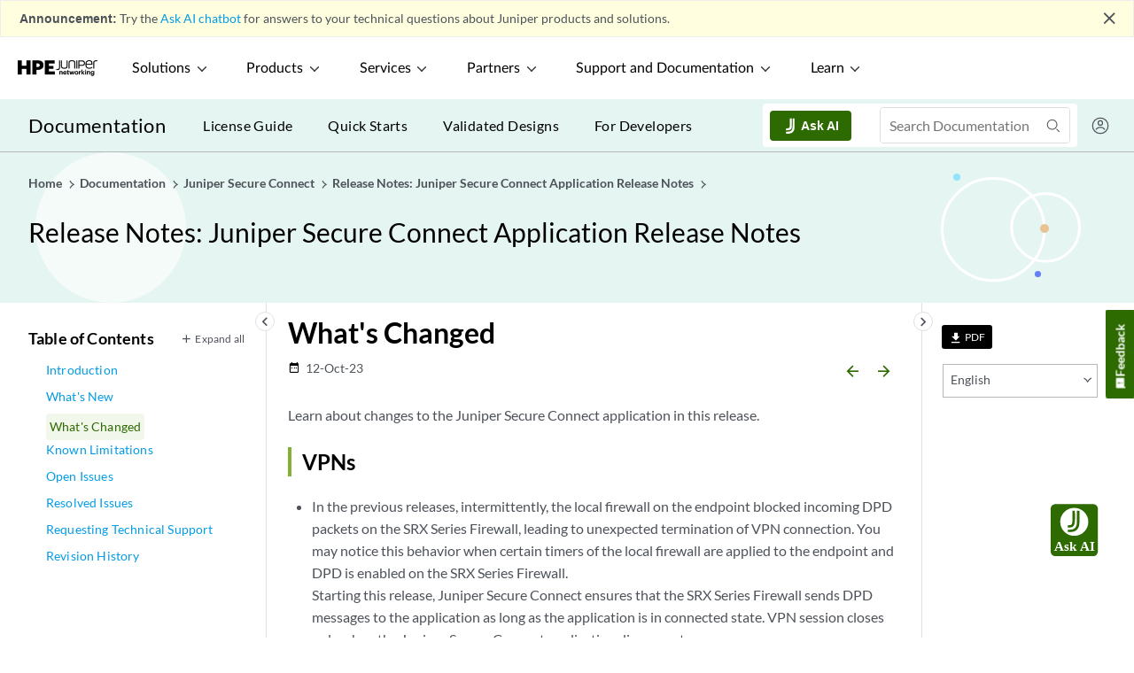

--- FILE ---
content_type: text/html
request_url: https://www.juniper.net/documentation/us/en/software/secure-connect/release-notes/jsc-oct-2023/topics/concept/change-in-behavior-and-syntax.html
body_size: 11170
content:
<?xml version="1.0" encoding="UTF-8"?><!DOCTYPE html><html xmlns="http://www.w3.org/1999/xhtml" xml:lang="en-us" lang="en-us">
<head><meta http-equiv="Content-Type" content="text/html; charset=UTF-8" />

<meta http-equiv="X-UA-Compatible" content="IE=Edge" />
<meta name="viewport" content="width=device-width,initial-scale=1,maximum-scale=1,user-scalable=0" />
<meta name="description" content="Learn about changes to the Juniper Secure Connect application in this release." /><meta name="topicid" content="xi1050024" /><meta name="branchId" content="1" /><meta name="jdoc-content-type" content="dita-topic" /><meta name="release" content="secure-connect current" /><script type="application/ld+json">{"@context": "http://schema.org","@type": "WebPage","name": "What's Changed | Juniper Secure Connect | Juniper Networks","@id": "https://www.juniper.net/documentation/us/en/software/secure-connect/release-notes/jsc-oct-2023/topics/concept/change-in-behavior-and-syntax.html#WebPage","url": "https://www.juniper.net/documentation/us/en/software/secure-connect/release-notes/jsc-oct-2023/topics/concept/change-in-behavior-and-syntax.html"}</script><title>What's Changed | Juniper Secure Connect | Juniper Networks</title><link rel="preload" as="script" href="/documentation/webstatic/js/vendor.f41e3d9106feb043ad40.js"><link rel="preload" as="script" href="/documentation/webstatic/js/common.3e3ba9de37b8cb5255cc.js"><link rel="preload" as="style" href="/documentation/webstatic/css/common.af1df2c88b155810afe76e8167066e61.css"><link rel="preload" as="script" href="/documentation/webstatic/js/dita.a42f7b85fe416b2d2bc2.js"><link rel="preload" as="style" href="/documentation/webstatic/css/dita.f18b6e0cef78bc05a2cb0e47ef3aee90.css"><link href="/documentation/webstatic/css/common.af1df2c88b155810afe76e8167066e61.css" rel="stylesheet"><link href="/documentation/webstatic/css/dita.f18b6e0cef78bc05a2cb0e47ef3aee90.css" rel="stylesheet"><script src="https://www.juniper.net/etc.clientlibs/clientlibs/granite/jquery.min.js"></script><link href="https://www.juniper.net/assets/styles/custom/juniper-survey.css" rel="stylesheet" type="text/css"><!--IXF: JavaScript begin-->
<script class="trustecm" trackertype="functional">
    /*
    --LICENSE--
    Access to and use of BrightEdge Link Equity Manager is governed by the 
    Infrastructure Product Terms located at: www.brightedge.com/infrastructure-product-terms. 
    Customer acknowledges and agrees it has read, understands and agrees to be bound by the 
    Infrastructure Product Terms.
    */

    function startBESDK() {
        var be_sdk_options = {
            'api.endpoint': 'https://ixf2-api.bc0a.com',
            'sdk.account': 'f00000000063367',
            'requestparameters.caseinsensitive': true,
            'whitelist.parameter.list': 'ixf'
        };
        BEJSSDK.construct(be_sdk_options);
    }
    (function () {
        var sdkjs = document.createElement('script');
        sdkjs.type = 'text/javascript';
        sdkjs.async = true;
        sdkjs.src = document.location.protocol + '//cdn.bc0a.com/be_ixf_js_sdk.js';
        var s = document.getElementsByTagName('script')[0];
        s.parentNode.insertBefore(sdkjs, s);
        if (document.addEventListener) {
            sdkjs.addEventListener('load', startBESDK);
        } else {
            sdkjs.onreadystatechange = startBESDK;
        }
    })();
</script>
<!--IXF: JavaScript end-->
<script>
    function insertcanonical() {
        var canonicalexists = !!document.querySelector("link[rel='canonical']");
        if (!canonicalexists) {
            var tag = document.createElement("link");
            var pathname = location.pathname;
            var pattern = /\/$/;
            if(pattern.test(pathname)){
                pathname = pathname.replace(pattern,"/index.html");
            }
            // check if last character is slash else add / to be consistent
            var href = "https://www.juniper.net" + pathname;
            tag.setAttribute("rel", "canonical");
            tag.setAttribute("href", href);
            document.head.appendChild(tag);
        }
    }
    insertcanonical();
</script><link rel="preload" as="script" href="/documentation/webstatic/js/manifest.ee7be1da78518d38e9ac.js"><link rel="preload" as="script" href="/documentation/webstatic/js/vendor.f41e3d9106feb043ad40.js"><link rel="preload" as="script" href="/documentation/webstatic/js/common.3e3ba9de37b8cb5255cc.js"><link rel="preload" as="script" href="/documentation/webstatic/js/dita.a42f7b85fe416b2d2bc2.js"><!-- Critical Preconnects for External Domains --><link rel="preconnect" href="https://assets.adobedtm.com" crossorigin><link rel="preconnect" href="https://www.juniper.net" crossorigin><link rel="preconnect" href="https://googletagmanager.com" crossorigin><link rel="preconnect" href="https://apps-stage.juniper.net" crossorigin><!-- DNS Prefetch for Secondary Resources --><link rel="dns-prefetch" href="//js.hcaptcha.com"><link rel="dns-prefetch" href="//siteintercept.allegiancetech.com"><link rel="dns-prefetch" href="//google-analytics.com"><link rel="dns-prefetch" href="//doubleclick.net"><!-- Critical Font Preloads --><link rel="preload" href="/documentation/webstatic/fonts/swmaterialicon.woff" as="font" type="font/woff" crossorigin><link rel="preload" href="/documentation/webstatic/fonts/Lato-Regular.woff2" as="font" type="font/woff2" crossorigin><link rel="preload" href="/documentation/webstatic/fonts/Lato-Medium.woff2" as="font" type="font/woff2" crossorigin><link rel="preload" href="/documentation/webstatic/fonts/Lato-Semibold.woff2" as="font" type="font/woff2" crossorigin><link rel="preload" href="/documentation/webstatic/fonts/Lato-Bold.woff2" as="font" type="font/woff2" crossorigin><!-- Existing Critical Resources --><link rel="preload" href="https://www.juniper.net/etc.clientlibs/juniper/clientlibs/clientlib-global-navigation.css" as="style" /><link rel="preload" as="image" href="https://juniper-prod.scene7.com/is/image/junipernetworks/juniper_black-rgb-header"/><script src="https://assets.adobedtm.com/998b2d6d4944658536fe36266a249b07e626b86d/satelliteLib-6d05b7c7a99e1cbbdcac4fcfe7005e6bee80a0e9.js"></script><script type="text/javascript" src="../../__toc.js" basepath="../../" id="tocscript"></script></head>
<body id="xd_c57d067477497bab--47ce5c62-18afeda6c5b--7fbe" style="visibility:hidden;">
<!--[if lte IE 9]>
	<div class="message-warning"> You are using unsupported version of Internet Explorer. Please upgrade your browser to latest version.</div>
<![endif]-->
<!-- Start survey script MaritzCX -->
<script type="text/javascript" class="trustecm" trackertype="functional"
	src="https://siteintercept.allegiancetech.com/dist/jn1si001/MCX_Juniper2.js" async></script>
<script type="text/javascript" class="trustecm" trackertype="functional"
	src="https://siteintercept.allegiancetech.com/InterceptScripts/mcxSiteIntercept-1.9.1.js" async></script>
<div id="mcxInvitationModal">
	<div id="mcxFloating">
		<div id="mcxInfo2">
			<div id="mcxNoButton">
				<button id="mcxNo" onclick="McxSiteInterceptOnExit.declineSurvey();mcxDisplay();">X</button>
			</div>
			<div id="mcxLogos">
				<img src="https://junipernetworks.allegiancetech.com/surveys/images/MRVCXM/juniper_logo.jpg">
			</div>
			<div class="clearfix">
				<p id="mcxHeading">Help us improve your experience.</p>
				<p id="mcxText1">Let us know what you think. </p>
				<p id="mcxText2">Do you have time for a two-minute survey?</p>
			</div>
			<div id="mcxYesButton" onClick="McxSiteInterceptOnExit.acceptSurvey();mcxDisplay();" class="clearfix">
				<button id="mcxYes">Yes</button>
			</div>
			<div>
				<button id="noLater" onclick="McxSiteInterceptOnExit.declineSurvey();mcxDisplay();">Maybe Later</button>
			</div>
		</div>
	</div>
</div>
<script>
	window.addEventListener('message', function (e) {
		var key = e.message ? 'message' : 'data';
		var data = e[key];
		if (data === 'MaritzCX Survey Close') {
			McxSiteInterceptOnExit.closeSurveyModal(); //close iframe
		}
	}, false);
</script>
<!-- End survey script MaritzCX --><script type="application/ld+json">
  {
"@context": "http://schema.org",
"@type": "Organization",
"name": "Juniper Networks",
"url": "https://www.juniper.net/us/en/",
"logo": "https://www.juniper.net/assets/svg/jnpr-logo.svg",
"sameAs": ["https://en.wikipedia.org/wiki/Juniper_Networks",
  "https://www.facebook.com/JuniperNetworks/",
  "https://twitter.com/JuniperNetworks/",
  "https://www.linkedin.com/company/juniper-networks",
  "https://www.youtube.com/junipernetworks",
  "https://www.instagram.com/junipernetworks/"
  ]
}
</script>

<script type="application/ld+json">
{
"@context": "http://schema.org",
"@id": "https://www.juniper.net/us/en/#website",
"@type": "WebSite",
"url": "https://www.juniper.net/us/en/",
"name": "Juniper Networks",
"alternateName": "Juniper, Juniper Networks Inc.",
"publisher": {
  "@type": "Corporation",
  "name": "Juniper Networks"
  }
}
</script><div id="app"><sw-app inline-template=""><div><sw-header></sw-header><sw-change-widget></sw-change-widget><div class="main wrapper"><sw-leftnav> </sw-leftnav><sw-rightnav></sw-rightnav><div class="l-body"><div class="page-options clearfix"><sw-breadcrumb> </sw-breadcrumb></div><div class="topicBody"><div id="topic-content">


  <h1 class="title topictitle1" id="ariaid-title1">What's Changed</h1>
<sw-topic-details date="2023-10-12"></sw-topic-details>
  
  <div class="body conbody">
    
    <p class="p">Learn about changes to the Juniper Secure Connect application in this release.</p>

    
    <div class="section" id="xd_c57d067477497bab--47ce5c62-18afeda6c5b--7fbe__section_fyz_tmn_kwb"><h2 class="title sectiontitle">VPNs</h2>
      
      <ul class="ul">
        <li class="li">
          
          <p class="p">In
            the previous releases, intermittently, the local firewall on the endpoint blocked
            incoming DPD packets on the SRX Series Firewall, leading to unexpected termination of
            VPN connection. You may notice this behavior when certain timers of the local firewall
            are applied to the endpoint and DPD is enabled on the SRX Series
            Firewall.&#x2028;&#x2028;</p>

          <p class="p"></p>

          <p class="p">Starting this release, Juniper Secure Connect ensures that the SRX Series Firewall
            sends DPD messages to the application as long as the application is in connected state.
            VPN session closes only when the Juniper Secure Connect application disconnects.</p>

          
          <p class="p"></p>

          <p class="p"></p>

        </li>

      </ul>

    </div>

  </div>

</div><sw-prev-next> </sw-prev-next></div><sw-comments> </sw-comments></div></div><sw-pop-over></sw-pop-over><sw-footer></sw-footer></div></sw-app></div><script type="text/javascript" src="/documentation/assets/scripts/glossary-list.js"></script><script type="text/javascript" src="/documentation/webstatic/js/manifest.ee7be1da78518d38e9ac.js"></script><script type="text/javascript" src="/documentation/webstatic/js/vendor.f41e3d9106feb043ad40.js"></script><script type="text/javascript" src="/documentation/webstatic/js/common.3e3ba9de37b8cb5255cc.js"></script><script type="text/javascript" src="/documentation/webstatic/js/dita.a42f7b85fe416b2d2bc2.js"></script><script type="text/javascript" src="/assets/scripts/custom/cookie-consent.js"></script><script type="text/javascript">_satellite.pageBottom();</script></body>
</html>

--- FILE ---
content_type: text/html;charset=UTF-8
request_url: https://www.juniper.net/documentation/post/login
body_size: 4304
content:

<html xmlns="http://www.w3.org/1999/xhtml" xml:lang="en">
    <head>
        </head>
    <body onload="document.forms[0].submit()">
        <noscript>
            <p>
                <strong>Note:</strong> Since your browser does not support JavaScript,
                you must press the Continue button once to proceed.
            </p>
        </noscript>
        
        <form action="https&#x3a;&#x2f;&#x2f;iam-signin.juniper.net&#x2f;app&#x2f;juniper_aemprod_1&#x2f;exk1l088itrAhCnrj0h8&#x2f;sso&#x2f;saml" method="post">
            <div>
                                
                <input type="hidden" name="SAMLRequest" value="[base64]"/>                
                                
            </div>
            <noscript>
                <div>
                    <input type="submit" value="Continue"/>
                </div>
            </noscript>
        </form>
            </body>
</html>

--- FILE ---
content_type: text/css; charset=utf-8
request_url: https://fonts.googleapis.com/css2?family=Material+Symbols+Rounded:opsz,wght,FILL,GRAD@20..24,400..600,0..1,0&icon_names=arrow_drop_down,arrow_drop_up,chat_add_on,close,code_blocks,content_copy,data_info_alert,delete_history,feedback,filter_alt,flag,horizontal_rule,info,keyboard_backspace,link,lock,person,progress_activity,radio_button_unchecked,restart_alt,send,thumb_down,thumb_up,trending_flat
body_size: 198
content:
@font-face {
  font-family: 'Material Symbols Rounded';
  font-style: normal;
  font-weight: 400 600;
  src: url(https://fonts.gstatic.com/icon/font?kit=sykd-zNym6YjUruM-QrEh7-nyTnjDwKNJ_190FjpZIvLgyidOK7BDB_QddX2jbB-Sy6AmZ9qnQC03Hai6E8cgVzs3wLb25rIcum67K9-0-Vl3DMi1LB4mNwYAW5MAFyq8ieIreBoE1UvD56iseJjivfpxqeNog&skey=70ddea8fe54d532e&v=v313) format('woff2');
}

.material-symbols-rounded {
  font-family: 'Material Symbols Rounded';
  font-weight: normal;
  font-style: normal;
  font-size: 24px;
  line-height: 1;
  letter-spacing: normal;
  text-transform: none;
  display: inline-block;
  white-space: nowrap;
  word-wrap: normal;
  direction: ltr;
  -webkit-font-feature-settings: 'liga';
  -webkit-font-smoothing: antialiased;
}


--- FILE ---
content_type: text/javascript
request_url: https://juniper-prod.scene7.com/is/image/junipernetworks/AICare%2016x10%20GettyImages-1128200464?network=on&req=props,json&scl=1&id=223015566&handler=s7RIJSONResponse
body_size: -37
content:
/*jsonp*/s7RIJSONResponse({"image.bgc":"0xffffffff","image.height":"3759","image.iccEmbed":"0","image.iccProfile":"sRGB IEC61966-2.1","image.length":"0","image.mask":"0","image.pathEmbed":"0","image.pixTyp":"RGB","image.printRes":"72","image.quality":"80,1","image.version":"3Zhsm2","image.width":"6019","image.xmpEmbed":"0","metadata.version":"0g1010"},"223015566");

--- FILE ---
content_type: image/svg+xml
request_url: https://www.juniper.net/documentation/webstatic/images/ellipse.svg
body_size: -164
content:
<svg width="170" height="170" viewBox="0 0 170 170" fill="none" xmlns="http://www.w3.org/2000/svg">
<circle opacity="0.6" cx="85" cy="85" r="85" fill="white"/>
</svg>

--- FILE ---
content_type: text/javascript
request_url: https://www.juniper.net/documentation/us/en/software/secure-connect/release-notes/jsc-oct-2023/__toc.js
body_size: 91
content:
var __data = {"toc":{"title": "Release Notes: Juniper Secure Connect Application Release Notes","bookid":"1050031","url": "index.html","children": [{"title": "","url": "topics/concept/cover-page.html"},{"title": "Introduction","url": "topics/concept/introduction.html","xid": "1050022"},{"title": "What's New","url": "topics/concept/features.html","xid": "1050023"},{"title": "What's Changed","url": "topics/concept/change-in-behavior-and-syntax.html","xid": "1050024"},{"title": "Known Limitations","url": "topics/concept/known-behavior.html","xid": "1050025"},{"title": "Open Issues","url": "topics/concept/open-issues.html","xid": "1050026"},{"title": "Resolved Issues","url": "topics/concept/resolved-issues.html","xid": "1050027"},{"title": "Requesting Technical Support","url": "jsc-july-2023/topics/concept/requesting-technical-support.html","xid": "990971"},{"title": "Revision History","url": "topics/concept/revision-history.html","xid": "1050028"}]}};var __downloadList = {"title":"Download","items": [{"title": "Download PDF","url": "jsc-oct-2023.pdf"}]};

--- FILE ---
content_type: text/javascript
request_url: https://juniper-prod.scene7.com/is/image/junipernetworks/EX4000-1280x800-product-navigation?network=on&req=props,json&scl=1&id=-1541680261&handler=s7RIJSONResponse
body_size: -43
content:
/*jsonp*/s7RIJSONResponse({"image.bgc":"0xffffffff","image.height":"800","image.iccEmbed":"0","image.iccProfile":"sRGB IEC61966-2.1","image.length":"0","image.mask":"0","image.pathEmbed":"0","image.pixTyp":"RGB","image.printRes":"72","image.quality":"80,1","image.version":"Rm5sB3","image.width":"1280","image.xmpEmbed":"0","metadata.version":"0g1010"},"-1541680261");

--- FILE ---
content_type: text/javascript
request_url: https://juniper-prod.scene7.com/is/image/junipernetworks/nav-banner-ai-native-now-the-new-era?fmt=png8-alpha&network=on&req=props,json&scl=1&id=852125205&handler=s7RIJSONResponse
body_size: -46
content:
/*jsonp*/s7RIJSONResponse({"image.bgc":"0xffffffff","image.height":"683","image.iccEmbed":"0","image.iccProfile":"sRGB IEC61966-2.1","image.length":"0","image.mask":"0","image.pathEmbed":"0","image.pixTyp":"RGB","image.printRes":"72","image.quality":"80,1","image.version":"UlSsY2","image.width":"1214","image.xmpEmbed":"0","metadata.version":"0g1010"},"852125205");